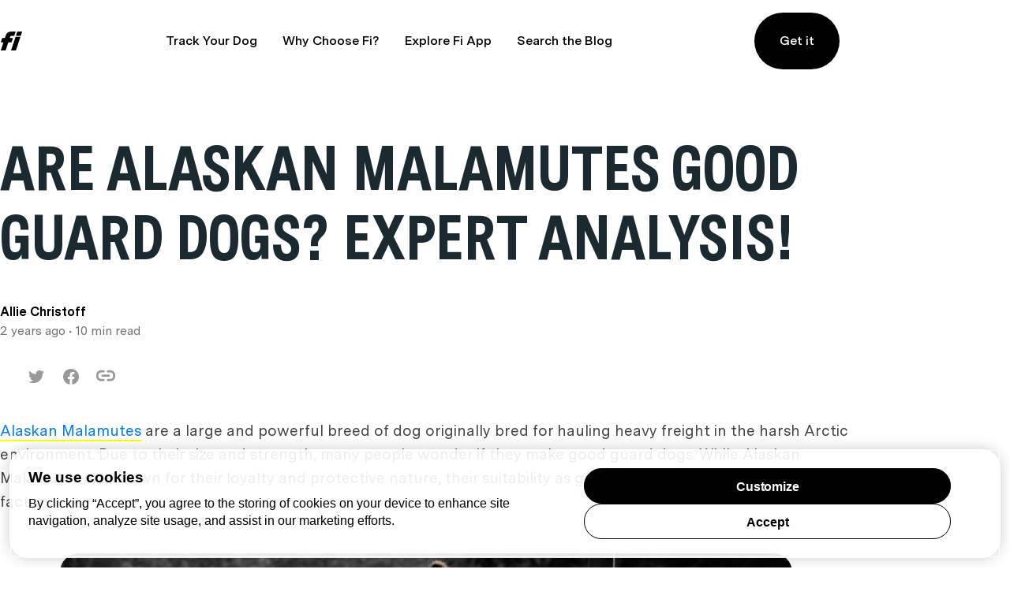

--- FILE ---
content_type: text/html; charset=utf-8
request_url: https://blog.tryfi.com/are-alaskan-malamutes-good-guard-dogs/
body_size: 19828
content:
<!DOCTYPE html>
<html lang="en">
	<head>
		<meta charset="utf-8">
		<meta http-equiv="X-UA-Compatible" content="IE=edge">
		<title>Are Alaskan Malamutes Good Guard Dogs? Ultimate Protectors!</title>
		<meta name="HandheldFriendly" content="True">
		<meta name="viewport" content="width=device-width, initial-scale=1">
				<link rel="stylesheet" type="text/css" href="https://blog.tryfi.com/assets/css/screen.css?v=682565e5b2">
		<meta name="description" content="Safeguard your home with Alaskan Malamutes! 🚨🐕 Unveil their protective instincts and why they&#x27;re the perfect choice for a vigilant guardian.">
    <link rel="icon" href="https://blog.tryfi.com/content/images/size/w256h256/2020/05/android-chrome-512x512.png" type="image/png">
    <link rel="canonical" href="https://blog.tryfi.com/are-alaskan-malamutes-good-guard-dogs/">
    <meta name="referrer" content="no-referrer-when-downgrade">
    
    <meta property="og:site_name" content="Off Leash Blog">
    <meta property="og:type" content="article">
    <meta property="og:title" content="Are Alaskan Malamutes Good Guard Dogs? Ultimate Protectors!">
    <meta property="og:description" content="Alaskan Malamutes: Guardians of your home! 🏠🐾 Discover why their strength, intelligence, and loyalty make them exceptional guard dogs. Security with a touch of furry love!">
    <meta property="og:url" content="https://blog.tryfi.com/are-alaskan-malamutes-good-guard-dogs/">
    <meta property="og:image" content="https://images.unsplash.com/photo-1570452768618-9927340b87e4?crop&#x3D;entropy&amp;cs&#x3D;tinysrgb&amp;fit&#x3D;max&amp;fm&#x3D;jpg&amp;ixid&#x3D;M3wxMTc3M3wwfDF8c2VhcmNofDV8fEFsYXNrYW4lMjBNYWxhbXV0ZSUyMHxlbnwwfHx8fDE3MDUxNDY4MTd8MA&amp;ixlib&#x3D;rb-4.0.3&amp;q&#x3D;80&amp;w&#x3D;2000">
    <meta property="article:published_time" content="2024-01-15T09:19:10.000Z">
    <meta property="article:modified_time" content="2024-07-06T01:44:29.000Z">
    
    <meta property="article:publisher" content="https://www.facebook.com/dogcollarsbyfi/">
    <meta name="twitter:card" content="summary_large_image">
    <meta name="twitter:title" content="Are Alaskan Malamutes Good Guard Dogs? Ultimate Protectors!">
    <meta name="twitter:description" content="Alaskan Malamutes: Guardians of your home! 🏠🐾 Discover why their strength, intelligence, and loyalty make them exceptional guard dogs. Security with a touch of furry love!">
    <meta name="twitter:url" content="https://blog.tryfi.com/are-alaskan-malamutes-good-guard-dogs/">
    <meta name="twitter:image" content="https://images.unsplash.com/photo-1570452768618-9927340b87e4?crop&#x3D;entropy&amp;cs&#x3D;tinysrgb&amp;fit&#x3D;max&amp;fm&#x3D;jpg&amp;ixid&#x3D;M3wxMTc3M3wwfDF8c2VhcmNofDV8fEFsYXNrYW4lMjBNYWxhbXV0ZSUyMHxlbnwwfHx8fDE3MDUxNDY4MTd8MA&amp;ixlib&#x3D;rb-4.0.3&amp;q&#x3D;80&amp;w&#x3D;2000">
    <meta name="twitter:label1" content="Written by">
    <meta name="twitter:data1" content="Allie Christoff">
    <meta name="twitter:label2" content="Filed under">
    <meta name="twitter:data2" content="">
    <meta name="twitter:site" content="@fi_dogs">
    <meta property="og:image:width" content="1200">
    <meta property="og:image:height" content="800">
    
    <script type="application/ld+json">
{
    "@context": "https://schema.org",
    "@type": "Article",
    "publisher": {
        "@type": "Organization",
        "name": "Off Leash Blog",
        "url": "https://blog.tryfi.com/",
        "logo": {
            "@type": "ImageObject",
            "url": "https://blog.tryfi.com/content/images/2022/08/fi-logo.svg",
            "width": 29,
            "height": 24
        }
    },
    "author": {
        "@type": "Person",
        "name": "Allie Christoff",
        "image": {
            "@type": "ImageObject",
            "url": "https://blog.tryfi.com/content/images/2020/04/Fi_YellowLogo.png",
            "width": 436,
            "height": 440
        },
        "url": "https://blog.tryfi.com/author/fi-team/",
        "sameAs": []
    },
    "headline": "Are Alaskan Malamutes Good Guard Dogs? Ultimate Protectors!",
    "url": "https://blog.tryfi.com/are-alaskan-malamutes-good-guard-dogs/",
    "datePublished": "2024-01-15T09:19:10.000Z",
    "dateModified": "2024-07-06T01:44:29.000Z",
    "image": {
        "@type": "ImageObject",
        "url": "https://images.unsplash.com/photo-1570452768618-9927340b87e4?crop=entropy&cs=tinysrgb&fit=max&fm=jpg&ixid=M3wxMTc3M3wwfDF8c2VhcmNofDV8fEFsYXNrYW4lMjBNYWxhbXV0ZSUyMHxlbnwwfHx8fDE3MDUxNDY4MTd8MA&ixlib=rb-4.0.3&q=80&w=2000",
        "width": 1200,
        "height": 800
    },
    "description": "Alaskan Malamutes: Guardians of your home! 🏠🐾 Discover why their strength, intelligence, and loyalty make them exceptional guard dogs. Security with a touch of furry love! ",
    "mainEntityOfPage": "https://blog.tryfi.com/are-alaskan-malamutes-good-guard-dogs/"
}
    </script>

    <meta name="generator" content="Ghost 6.13">
    <link rel="alternate" type="application/rss+xml" title="Off Leash Blog" href="https://blog.tryfi.com/rss/">
    <script defer src="https://cdn.jsdelivr.net/ghost/portal@~2.56/umd/portal.min.js" data-i18n="true" data-ghost="https://blog.tryfi.com/" data-key="759cbf27c968f5e13fa3cfefd9" data-api="https://tryfi.ghost.io/ghost/api/content/" data-locale="en" crossorigin="anonymous"></script><style id="gh-members-styles">.gh-post-upgrade-cta-content,
.gh-post-upgrade-cta {
    display: flex;
    flex-direction: column;
    align-items: center;
    font-family: -apple-system, BlinkMacSystemFont, 'Segoe UI', Roboto, Oxygen, Ubuntu, Cantarell, 'Open Sans', 'Helvetica Neue', sans-serif;
    text-align: center;
    width: 100%;
    color: #ffffff;
    font-size: 16px;
}

.gh-post-upgrade-cta-content {
    border-radius: 8px;
    padding: 40px 4vw;
}

.gh-post-upgrade-cta h2 {
    color: #ffffff;
    font-size: 28px;
    letter-spacing: -0.2px;
    margin: 0;
    padding: 0;
}

.gh-post-upgrade-cta p {
    margin: 20px 0 0;
    padding: 0;
}

.gh-post-upgrade-cta small {
    font-size: 16px;
    letter-spacing: -0.2px;
}

.gh-post-upgrade-cta a {
    color: #ffffff;
    cursor: pointer;
    font-weight: 500;
    box-shadow: none;
    text-decoration: underline;
}

.gh-post-upgrade-cta a:hover {
    color: #ffffff;
    opacity: 0.8;
    box-shadow: none;
    text-decoration: underline;
}

.gh-post-upgrade-cta a.gh-btn {
    display: block;
    background: #ffffff;
    text-decoration: none;
    margin: 28px 0 0;
    padding: 8px 18px;
    border-radius: 4px;
    font-size: 16px;
    font-weight: 600;
}

.gh-post-upgrade-cta a.gh-btn:hover {
    opacity: 0.92;
}</style>
    <script defer src="https://cdn.jsdelivr.net/ghost/sodo-search@~1.8/umd/sodo-search.min.js" data-key="759cbf27c968f5e13fa3cfefd9" data-styles="https://cdn.jsdelivr.net/ghost/sodo-search@~1.8/umd/main.css" data-sodo-search="https://tryfi.ghost.io/" data-locale="en" crossorigin="anonymous"></script>
    <script defer src="https://cdn.jsdelivr.net/ghost/announcement-bar@~1.1/umd/announcement-bar.min.js" data-announcement-bar="https://blog.tryfi.com/" data-api-url="https://blog.tryfi.com/members/api/announcement/" crossorigin="anonymous"></script>
    <link href="https://blog.tryfi.com/webmentions/receive/" rel="webmention">
    <script defer src="/public/cards.min.js?v=682565e5b2"></script>
    <link rel="stylesheet" type="text/css" href="/public/cards.min.css?v=682565e5b2">
    <script defer src="/public/member-attribution.min.js?v=682565e5b2"></script>
    <script defer src="/public/ghost-stats.min.js?v=682565e5b2" data-stringify-payload="false" data-datasource="analytics_events" data-storage="localStorage" data-host="https://blog.tryfi.com/.ghost/analytics/api/v1/page_hit"  tb_site_uuid="75ac2d02-3446-4d26-84f3-f169f44a4109" tb_post_uuid="eacfae19-f3d6-4223-a934-0b64bf11b3eb" tb_post_type="post" tb_member_uuid="undefined" tb_member_status="undefined"></script><style>:root {--ghost-accent-color: #15171A;}</style>
    <!-- OneTrust Cookies Consent Notice start for shop.tryfi.com -->
<script src="https://cdn.cookielaw.org/consent/01985d3c-08a4-7590-8b18-4d1f9440bde8/otSDKStub.js"  type="text/javascript" charset="UTF-8" data-domain-script="01985d3c-08a4-7590-8b18-4d1f9440bde8" ></script>
<script type="text/javascript">
function isOptOutConsentRegion() {
  return (document.cookie || '').indexOf('viewer_country=US') !== -1;
}
function OptanonWrapper() {
  if (OneTrust.IsAlertBoxClosed() || !isOptOutConsentRegion()) {
    return;
  }
  
  const automaticOptIn = setTimeout(() => {
    const banner = document.querySelector('#onetrust-banner-sdk');
    if (banner && banner.matches(':hover')) {
      return;
    }
    
    const yourPrivacyChoicesButton = document.querySelector('#ot-sdk-button');
    if (yourPrivacyChoicesButton && yourPrivacyChoicesButton.matches(':hover')) {
      return;
    }

    OneTrust.AllowAll();
  }, 10000);
  
  const observer = new MutationObserver((_, o) => {
    var panel = document.querySelector('#onetrust-pc-sdk');
    if (panel && !panel.classList.contains('ot-hide')) {
      o.disconnect();
      clearTimeout(automaticOptIn);
    }
  });
  observer.observe(document.body, { childList: true, attributes: true, attributeFilter: ['class'], subtree: true });
  
  OneTrust.OnConsentChanged(function() {
    clearTimeout(automaticOptIn);
  });
}
</script>
<!-- OneTrust Cookies Consent Notice end for shop.tryfi.com -->

<style>
  #ot-sdk-btn.ot-sdk-show-settings {
    color: #007bff !important;
    font-weight: 500 !important;
  }
</style>

<!-- Google Tag Manager -->
<script>(function(w,d,s,l,i){w[l]=w[l]||[];w[l].push({'gtm.start':
  new Date().getTime(),event:'gtm.js'});var f=d.getElementsByTagName(s)[0],
  j=d.createElement(s),dl=l!='dataLayer'?'&l='+l:'';j.async=true;j.src=
  'https://www.googletagmanager.com/gtm.js?id='+i+dl;f.parentNode.insertBefore(j,f);
  })(window,document,'script','dataLayer','GTM-WWHFVGKC');</script>
  <!-- End Google Tag Manager -->
  <meta name="google-site-verification" content="0ghBOsZbK6tMN-4LMxH--QQddzWeOVmGy65HknrgMmM" />
  <link rel="stylesheet" href="https://cdn.jsdelivr.net/npm/bootstrap@4.6.2/dist/css/bootstrap.min.css">
    <script src="https://cdn.jsdelivr.net/npm/jquery@3.6.4/dist/jquery.slim.min.js"></script>
    <script src="https://cdn.jsdelivr.net/npm/popper.js@1.16.1/dist/umd/popper.min.js"></script>
    <script src="https://cdn.jsdelivr.net/npm/bootstrap@4.6.2/dist/js/bootstrap.bundle.min.js"></script>
  <!-- Hotjar Tracking Code for Blog -->
  <script>
      (function(h,o,t,j,a,r){
          h.hj=h.hj||function(){(h.hj.q=h.hj.q||[]).push(arguments)};
          h._hjSettings={hjid:3688720,hjsv:6};
          a=o.getElementsByTagName('head')[0];
          r=o.createElement('script');r.async=1;
          r.src=t+h._hjSettings.hjid+j+h._hjSettings.hjsv;
          a.appendChild(r);
      })(window,document,'https://static.hotjar.com/c/hotjar-','.js?sv=');
  </script>
  <script type="text/javascript" src="https://s.skimresources.com/js/264454X1749448.skimlinks.js"></script>
  <script type='text/javascript' id='pagemapIdscript' defer src='https://bot.linkbot.com/bot.js#20061-4028b?property-id=20061-4028b'></script>
  <!-- Google tag (gtag.js) -->
  <script async src="https://www.googletagmanager.com/gtag/js?id=G-TNFT1RJGT7"></script>
  <script>
    window.dataLayer = window.dataLayer || [];
    function gtag(){dataLayer.push(arguments);}
    gtag('js', new Date());
  
    gtag('config', 'G-TNFT1RJGT7');
  </script>
  <meta name="ahrefs-site-verification" content="4fb32f63ac004deb8f6a4a10b851a9249c8ba3f51161f1bdfb5fe4032cb671a9">
    <style>
       .carousel-inner h2 {
      opacity: 1;
      text-align: center;
      padding-top: 60px;
      font-size: 35px;
      font-weight: bold;
      position: absolute;
      top: 0;
      left: 0;
      right: 0;
      z-index: 99;
  }
      div#demo.carousel {
      max-width: 882PX;
      width: 100%;
      margin: 0 auto;
      float: none;
      margin: -1100px auto 0;
  }
 
    /* Make the image fully responsive */
    .carousel-inner img {
      width: 100%;
      height: 100%;
    }
    div#demo .carousel-control-next, div#demo .carousel-control-prev {
      border: 0 !important;
  }
  a.carousel-control-prev svg.Slideshow_arrow__PS12e {
      transform: rotate(180deg);
  }
  
  .Homepage_yellow__GAZfy, .Homepage_yellow_scribble__UTLcc {
      background-color: #fada00;
  }
  .Homepage_gray__OMm83, .Homepage_gray_scribble__3g0XJ {
      background-color: #737373;
  }
      .Homepage_blue__JIh0R, .Homepage_blue_scribble__7hh9_ {
      background-color: #4294f7;
  }
  .Homepage_pink__AheoP, .Homepage_pink_scribble__NKS5b {
      background-color: #dc3793;
  }
  .carousel-indicators li {
      padding: 9px;
      margin: 6px;
      position: relative;
      transition: all .2s ease-in-out;
      list-style-type: none;
      color: #21252A;
      text-align: center;
      text-decoration: none;
      vertical-align: middle;
      cursor: pointer;
      background-color: transparent;
      border:2px solid #f9f9f9;
      border-radius: 9999px;
      border-radius: 50px;
      /* width: 52px; */
      height: 30px;
      opacity: 1;
  }
  .carousel-indicators li.active {
      color: #000;
      border-color: #000;
  }
  .carousel-indicators li div {
      position: relative;
      max-width: 100%;
      border-radius: 50px;
      width: 30px;
      height: 30px;cursor: inherit !important;
      transform: inherit !important;
      pointer-events: inherit !important;
      z-index: inherit !important;
  }
  .carousel-indicators li div img {
      max-width: 100%;
      position: absolute;
      right: 0;transform: inherit;
      left: 0;cursor: inherit;    pointer-events: inherit;
      bottom: 0;transition: inherit !important;
      top: 0;
    cursor: inherit !important;
      transform: inherit !important;
      pointer-events: inherit !important;
      z-index: inherit !important;
  }
  body .carousel-indicators li div .lightense-wrap {
  cursor: inherit !important;
      transform: inherit !important;
      pointer-events: inherit !important;
      z-index: inherit !important;
  }
  .ad_br1 {
      position: fixed;
      right: 0;
      bottom: 0;
      top: 0;
      z-index: 9999;    
      overflow-y: scroll;
      display: flex;
      flex-direction: column;
      max-width: 200px;
      align-items: flex-end;
      justify-content: center;
  }
        .ad_br1 a:first-child {
      margin: 0 0 0;
      display: flex;
      max-height: 100%;
  }
        .ad_br1 .ads_left {
  flex: 1;
      display: flex;
      margin: 0 0 0;
  }
  .ad_br1 img {
      width: 100%;
      max-height: 100%;
  }
        
          @media(max-width:1500px){
        
              .ad_br1 img {
                  max-width: 90px;}
  .pagination-section {
      margin: 0 auto 20vh;
      text-align: center;
  }
            .global-wrap {
      padding-right: 200px;
  }      
     .ad_br1 img {
                  max-width: 200px;}    
              
              header.header-section{padding-right: 200px;}
              
        }
  
        
        @media(max-width:1200px){
       div#demo.carousel {
      margin: -1000px auto 0;
      padding-right: 0;
  }
            div#demo.carousel h2 {
      font-size: 20px;
  }
        .ad_br1 .ads_left, .ad_br1 .ads_right {
      background: transparent;
      top: 0;
  }
            .ad_br1 a:first-child {
      margin: 0 0 0;
  
      display: flex;
  }
         .pagination-section {
      margin: 0 auto 10vh;
      text-align: center;
  }    
    .global-wrap {
      padding-right: 0;
  }      
     .ad_br1 img {
                  max-width: 110px;}     
            
            .appstores {
      padding-right: 0;
  }
       .post-related-section.special-section {
      padding-right: 10px;
      padding-left: 10px;
  }     
            .ad_br1 {
      display: none;
  }
      .global-wrap,header.header-section,.appstores {
      padding-right: 0;
  }
            
            
        }
        
  @media(max-width:768px){
    
  
  .carousel-inner h2 {
      opacity: 1;
      text-align: center;
      padding-top: 0;
      font-size: 25px;
      font-weight: bold;
      position: absolute;
      top: 0;
      left: 0;
      right: 0;
      z-index: 99;
  }
      .carousel-indicators li div{    width: 16px;
      height: 16px;    margin: 0 auto !important;}
    .carousel-indicators li {
      padding: 5px;
      margin: 5px;
      position: relative;
      transition: all .2s ease-in-out;
      list-style-type: none;
      color: #21252A;
      text-align: center;
      text-decoration: none;
      vertical-align: middle;
      cursor: pointer;
      background-color: transparent;
      border: 2px solid #f9f9f9;
      border-radius: 9999px;
      border-radius: 50px;
      height: 16px;
      opacity: 1;
  }
  .ad_br1 {
      display: none;
  }
      .global-wrap,header.header-section,.appstores {
      padding-right: 0;
  }
  
  }
        
        @media(max-width:600px){
            .pagination-section {
      margin: 0 auto 10vh;
      text-align: center;
  }
        
            .ad_br1{   padding-top: 70px;}
            
        }
    </style>
	</head>
	<body class="post-template tag-hash-import-2024-12-20-16-31 global-chelsiefraser global-hash-contentfly global-hash-drjeff global-hash-import-2024-12-20-16-31 global-hash-victoriaarnold">
		<header class="header-section">
	<div class="wide-content">
		<div class="header-wrap">
			<div class="header-logo">
				<a href="https://tryfi.com" class="is-logo"><img src="https://blog.tryfi.com/content/images/2022/08/fi-logo.svg" alt="Off Leash Blog" width="29" height="24"></a>
			</div>
			<div class="header-nav">
				<input id="toggle" class="header-checkbox" type="checkbox" />
				<label class="header-toggle" for="toggle">
					<svg width="16" height="12" viewBox="0 0 16 12" fill="none" xmlns="http://www.w3.org/2000/svg">
						<path fill-rule="evenodd" clip-rule="evenodd" d="M0 2V0H16V2H0ZM0 7H16V5H0V7ZM0 12H16V10H0V12Z"
							fill="black" />
					</svg>
				</label>
				<nav>
					<section class="desktop-nav">
						<div></div>
						<ul>
<li><a href="https://tryfi.com" >Track Your Dog</a></li>
<li><a href="https://tryfi.com/learn" >Why Choose Fi?</a></li>
<li><a href="https://tryfi.com/theapp" >Explore Fi App</a></li>
<li><a href="#/search" >Search the Blog</a></li>
</ul>
						<div id="header-get-it">
							<a href="https://shop.tryfi.com/">Get it</a>
						</div>
					</section>
					<ul>
						<li id="search-open" class="header-search"><span>Search</span><svg role="img" viewBox="0 0 24 24" xmlns="http://www.w3.org/2000/svg"><path d="M19.063 16.384l4.325 4.323c.391.392.63.924.611 1.475-.032.926-.646 1.649-1.68 1.736-.551.046-1.086-.22-1.476-.61l-4.325-4.325c-1.706 1.131-4.034 1.895-6.08 1.893C4.673 20.875 0 16.202 0 10.438 0 4.673 4.673 0 10.438 0c5.764 0 10.437 4.673 10.437 10.438 0 2.127-.718 4.294-1.812 5.945v.001zm-8.625 1.032c3.839 0 6.997-3.161 6.997-7 0-3.84-3.16-7-6.999-7-3.84 0-7.001 3.16-7.001 7 0 3.839 3.161 6.998 7.001 6.998l.002.002z"/></svg></li>
					</ul>
				</nav>
			</div>
		</div>
	</div>
</header>
		<div class="global-wrap">
			<div class="global-content">
				<main class="global-main">
					<progress class="post-progress"></progress>
	<article class="post-section">
		<div class="post-header is-image">
			<div class="post-title-wrap narrow-content  is-image">
				<div class="post-title-content">
					<h1 class="post-title global-title">Are Alaskan Malamutes Good Guard Dogs? Expert Analysis!</h1>
					<div class="global-meta">
						<div class="post-author">
							Allie Christoff
						</div>
						<div class="post-timing"><time datetime=" 2024-01-15"> 2 years ago</time>
							&#8226; 10 min read</div>
					</div>
				</div>
				<div class="post-tags global-tags">
					<div class="post-share-section">
	<div class="post-share-wrap">
		<a href="https://twitter.com/intent/tweet?text=Are%20Alaskan%20Malamutes%20Good%20Guard%20Dogs%3F%20Expert%20Analysis!&amp;url=https://blog.tryfi.com/are-alaskan-malamutes-good-guard-dogs/%3Futm_source%3Doffleash%26utm_medium%3Dblog"
		onclick="window.open(this.href, 'twitter-share', 'width=550,height=235');return false;" aria-label="Twitter share icon"><svg role="img" viewBox="0 0 24 24" xmlns="http://www.w3.org/2000/svg"><path d="M23.954 4.569c-.885.389-1.83.654-2.825.775 1.014-.611 1.794-1.574 2.163-2.723-.951.555-2.005.959-3.127 1.184-.896-.959-2.173-1.559-3.591-1.559-2.717 0-4.92 2.203-4.92 4.917 0 .39.045.765.127 1.124C7.691 8.094 4.066 6.13 1.64 3.161c-.427.722-.666 1.561-.666 2.475 0 1.71.87 3.213 2.188 4.096-.807-.026-1.566-.248-2.228-.616v.061c0 2.385 1.693 4.374 3.946 4.827-.413.111-.849.171-1.296.171-.314 0-.615-.03-.916-.086.631 1.953 2.445 3.377 4.604 3.417-1.68 1.319-3.809 2.105-6.102 2.105-.39 0-.779-.023-1.17-.067 2.189 1.394 4.768 2.209 7.557 2.209 9.054 0 13.999-7.496 13.999-13.986 0-.209 0-.42-.015-.63.961-.689 1.8-1.56 2.46-2.548l-.047-.02z"/></svg></a>
		<a href="https://www.facebook.com/sharer/sharer.php?u=https://blog.tryfi.com/are-alaskan-malamutes-good-guard-dogs/%3Futm_source%3Doffleash%26utm_medium%3Dblog"
		onclick="window.open(this.href, 'facebook-share','width=580,height=296');return false;" aria-label="Facebook share icon"><svg role="img" viewBox="0 0 24 24" xmlns="http://www.w3.org/2000/svg"><path d="M23.9981 11.9991C23.9981 5.37216 18.626 0 11.9991 0C5.37216 0 0 5.37216 0 11.9991C0 17.9882 4.38789 22.9522 10.1242 23.8524V15.4676H7.07758V11.9991H10.1242V9.35553C10.1242 6.34826 11.9156 4.68714 14.6564 4.68714C15.9692 4.68714 17.3424 4.92149 17.3424 4.92149V7.87439H15.8294C14.3388 7.87439 13.8739 8.79933 13.8739 9.74824V11.9991H17.2018L16.6698 15.4676H13.8739V23.8524C19.6103 22.9522 23.9981 17.9882 23.9981 11.9991Z"/></svg></a>
		<a class="post-share-link copy" data-clipboard-target="#copy-link" aria-label="Copy link icon"><svg role="img" viewBox="0 0 33 24" xmlns="http://www.w3.org/2000/svg">
                    <path d="M12.8333333,19.71875 L8.25,19.71875 C3.7015,19.71875 0,15.88265 0,11.16875 L0,9.26875 C0,4.55485 3.7015,0.71875 8.25,0.71875 L12.8333333,0.71875 C13.8471667,0.71875 14.6666667,1.56805 14.6666667,2.61875 C14.6666667,3.66945 13.8471667,4.51875 12.8333333,4.51875 L8.25,4.51875 C5.72183333,4.51875 3.66666667,6.64865 3.66666667,9.26875 L3.66666667,11.16875 C3.66666667,13.78885 5.72183333,15.91875 8.25,15.91875 L12.8333333,15.91875 C13.8471667,15.91875 14.6666667,16.76805 14.6666667,17.81875 C14.6666667,18.86945 13.8471667,19.71875 12.8333333,19.71875 M24.75,19.71875 L20.1666667,19.71875 C19.1528333,19.71875 18.3333333,18.86945 18.3333333,17.81875 C18.3333333,16.76805 19.1528333,15.91875 20.1666667,15.91875 L24.75,15.91875 C27.2781667,15.91875 29.3333333,13.78885 29.3333333,11.16875 L29.3333333,9.26875 C29.3333333,6.64865 27.2781667,4.51875 24.75,4.51875 L20.1666667,4.51875 C19.1528333,4.51875 18.3333333,3.66945 18.3333333,2.61875 C18.3333333,1.56805 19.1528333,0.71875 20.1666667,0.71875 L24.75,0.71875 C29.2985,0.71875 33,4.55485 33,9.26875 L33,11.16875 C33,15.88265 29.2985,19.71875 24.75,19.71875 M22,12.11875 L11,12.11875 C9.99166667,12.11875 9.16666667,11.26375 9.16666667,10.21875 C9.16666667,9.17375 9.99166667,8.31875 11,8.31875 L22,8.31875 C23.0083333,8.31875 23.8333333,9.17375 23.8333333,10.21875 C23.8333333,11.26375 23.0083333,12.11875 22,12.11875" id="Shape"></path>
</svg></a>
		<small class="share-link-info">The link has been copied!</small>
	</div>
			<input value="https://blog.tryfi.com/are-alaskan-malamutes-good-guard-dogs/%3Futm_source%3Doffleash%26utm_medium%3Dblog" id="copy-link" aria-label="Copy link input">

</div>

				</div>
			</div>
		</div>
		<div class="post-content">

			<p><a href="https://blog.tryfi.com/alaskan-malamute/" rel="noreferrer">Alaskan Malamutes</a>&nbsp;are a large and powerful breed of dog originally bred for hauling heavy freight in the harsh Arctic environment. Due to their size and strength, many people wonder if they make good guard dogs. While Alaskan Malamutes are known for their loyalty and protective nature, their suitability as guard dogs depends on a variety of factors.</p><figure class="kg-card kg-image-card"><img src="https://images.unsplash.com/photo-1624193527943-26a0b13835c2?crop=entropy&amp;cs=tinysrgb&amp;fit=max&amp;fm=jpg&amp;ixid=M3wxMTc3M3wwfDF8c2VhcmNofDEwfHxBbGFza2FuJTIwTWFsYW11dGV8ZW58MHx8fHwxNzA1MTQyODIyfDA&amp;ixlib=rb-4.0.3&amp;q=80&amp;w=2000" class="kg-image" alt="Are Alaskan Malamutes Good Guard Dogs" loading="lazy" width="2000" height="1333" srcset="https://images.unsplash.com/photo-1624193527943-26a0b13835c2?crop=entropy&amp;cs=tinysrgb&amp;fit=max&amp;fm=jpg&amp;ixid=M3wxMTc3M3wwfDF8c2VhcmNofDEwfHxBbGFza2FuJTIwTWFsYW11dGV8ZW58MHx8fHwxNzA1MTQyODIyfDA&amp;ixlib=rb-4.0.3&amp;q=80&amp;w=600 600w, https://images.unsplash.com/photo-1624193527943-26a0b13835c2?crop=entropy&amp;cs=tinysrgb&amp;fit=max&amp;fm=jpg&amp;ixid=M3wxMTc3M3wwfDF8c2VhcmNofDEwfHxBbGFza2FuJTIwTWFsYW11dGV8ZW58MHx8fHwxNzA1MTQyODIyfDA&amp;ixlib=rb-4.0.3&amp;q=80&amp;w=1000 1000w, https://images.unsplash.com/photo-1624193527943-26a0b13835c2?crop=entropy&amp;cs=tinysrgb&amp;fit=max&amp;fm=jpg&amp;ixid=M3wxMTc3M3wwfDF8c2VhcmNofDEwfHxBbGFza2FuJTIwTWFsYW11dGV8ZW58MHx8fHwxNzA1MTQyODIyfDA&amp;ixlib=rb-4.0.3&amp;q=80&amp;w=1600 1600w, https://images.unsplash.com/photo-1624193527943-26a0b13835c2?crop=entropy&amp;cs=tinysrgb&amp;fit=max&amp;fm=jpg&amp;ixid=M3wxMTc3M3wwfDF8c2VhcmNofDEwfHxBbGFza2FuJTIwTWFsYW11dGV8ZW58MHx8fHwxNzA1MTQyODIyfDA&amp;ixlib=rb-4.0.3&amp;q=80&amp;w=2000 2000w" sizes="(min-width: 720px) 720px"></figure><p>One important consideration is the temperament of the individual dog. While Alaskan Malamutes are generally friendly and affectionate with their owners, they can be aloof or even aggressive towards strangers. However, this can be mitigated through proper socialization and training from an early age. Additionally, Alaskan Malamutes are not typically aggressive towards humans unless they perceive a threat, so they may not be the best choice for a guard dog if the goal is to deter intruders.</p><h2 id="alaskan-malamute-temperament">Alaskan Malamute Temperament</h2><h3 id="natural-protective-instincts">Natural Protective Instincts</h3><p>Alaskan&nbsp;<a href="https://blog.tryfi.com/giant-malamute/" rel="noreferrer">Malamutes</a>&nbsp;are known for their natural protective instincts. They are loyal and will do whatever it takes to protect their owners and their home. However, it is important to note that they are not aggressive dogs by nature. They will only become aggressive if they feel that their family is in danger.</p><h3 id="territorial-behavior">Territorial Behavior</h3><p>Malamutes are known to be&nbsp;<a href="https://blog.tryfi.com/overprotective-dog-behavior-guide/" rel="noreferrer">territorial dogs</a>. They will mark their territory and defend it against any perceived threats. This behavior can be beneficial when it comes to protecting their family and home. However, it can also be a challenge when it comes to introducing new people or animals into their territory.</p><h3 id="response-to-strangers">Response to Strangers</h3><p>Malamutes can be wary of strangers, especially if they are not properly socialized. They may bark or growl at strangers who approach their home or their family. However, with proper training and socialization, they can learn to distinguish between friend and foe and respond appropriately.</p><p>In summary, Alaskan Malamutes have a natural protective instinct and can be&nbsp;<a href="https://blog.tryfi.com/newfoundland-dogs-protective/" rel="noreferrer">good guard dogs</a>. However, their behavior towards strangers and territorial tendencies require proper training and socialization to ensure they respond appropriately in different situations.</p><h2 id="training-for-guard-duty">Training for Guard Duty</h2><p>Guard duty is a serious responsibility that requires proper training and preparation. Alaskan Malamutes can&nbsp;<a href="https://blog.tryfi.com/are-huskies-good-guard-dogs/" rel="noreferrer">make good guard dogs</a>, but they need to be trained properly to fulfill this role. This section will cover the essential training techniques for guard duty.</p><h3 id="obedience-training-essentials">Obedience Training Essentials</h3><p>Obedience training is the foundation of any good guard dog's training. Alaskan Malamutes need to be taught basic commands such as ""sit,"" ""stay,"" ""come,"" and ""heel."" This training will help them to be more responsive to their owner's commands, which is essential for effective guarding.</p><h3 id="protection-training-techniques">Protection Training Techniques</h3><p>Protection training is the next step in preparing an Alaskan Malamute for guard duty. This training involves teaching the dog how to protect their owner and property from potential threats. Techniques such as bite work and attack training can be used to teach the dog how to respond to different situations.</p><p>It's important to note that protection training should only be done by experienced trainers who know how to train dogs properly. Improper training can lead to aggression and other behavior problems.</p><h3 id="socialization-and-behavior-shaping">Socialization and Behavior Shaping</h3><p>Socialization is another important aspect of training an Alaskan Malamute for guard duty. The dog needs to be exposed to different people, animals, and environments to help them develop good social skills. This training will help the dog to be more confident and less likely to react aggressively to new situations.</p><p>Behavior shaping is also important in preparing an Alaskan Malamute for guard duty. This training involves teaching the dog what behaviors are acceptable and which ones are not. Positive reinforcement techniques such as treats and praise can be used to encourage good behavior.</p><p>Overall, training an Alaskan Malamute for guard duty requires a lot of time and effort. It's important to work with an experienced trainer who can help you develop a training plan that is tailored to your dog's needs. With proper training, an Alaskan Malamute can make an excellent guard dog.</p><h2 id="physical-attributes-relevant-to-guarding">Physical Attributes Relevant to Guarding</h2><figure class="kg-card kg-image-card"><img src="https://images.unsplash.com/photo-1631371341367-8d404a359811?crop=entropy&amp;cs=tinysrgb&amp;fit=max&amp;fm=jpg&amp;ixid=M3wxMTc3M3wwfDF8c2VhcmNofDd8fEFsYXNrYW4lMjBNYWxhbXV0ZSUyMHxlbnwwfHx8fDE3MDUxNDY4MTd8MA&amp;ixlib=rb-4.0.3&amp;q=80&amp;w=2000" class="kg-image" alt="Are Alaskan Malamutes Good Guard Dogs" loading="lazy" width="2000" height="2667" srcset="https://images.unsplash.com/photo-1631371341367-8d404a359811?crop=entropy&amp;cs=tinysrgb&amp;fit=max&amp;fm=jpg&amp;ixid=M3wxMTc3M3wwfDF8c2VhcmNofDd8fEFsYXNrYW4lMjBNYWxhbXV0ZSUyMHxlbnwwfHx8fDE3MDUxNDY4MTd8MA&amp;ixlib=rb-4.0.3&amp;q=80&amp;w=600 600w, https://images.unsplash.com/photo-1631371341367-8d404a359811?crop=entropy&amp;cs=tinysrgb&amp;fit=max&amp;fm=jpg&amp;ixid=M3wxMTc3M3wwfDF8c2VhcmNofDd8fEFsYXNrYW4lMjBNYWxhbXV0ZSUyMHxlbnwwfHx8fDE3MDUxNDY4MTd8MA&amp;ixlib=rb-4.0.3&amp;q=80&amp;w=1000 1000w, https://images.unsplash.com/photo-1631371341367-8d404a359811?crop=entropy&amp;cs=tinysrgb&amp;fit=max&amp;fm=jpg&amp;ixid=M3wxMTc3M3wwfDF8c2VhcmNofDd8fEFsYXNrYW4lMjBNYWxhbXV0ZSUyMHxlbnwwfHx8fDE3MDUxNDY4MTd8MA&amp;ixlib=rb-4.0.3&amp;q=80&amp;w=1600 1600w, https://images.unsplash.com/photo-1631371341367-8d404a359811?crop=entropy&amp;cs=tinysrgb&amp;fit=max&amp;fm=jpg&amp;ixid=M3wxMTc3M3wwfDF8c2VhcmNofDd8fEFsYXNrYW4lMjBNYWxhbXV0ZSUyMHxlbnwwfHx8fDE3MDUxNDY4MTd8MA&amp;ixlib=rb-4.0.3&amp;q=80&amp;w=2000 2000w" sizes="(min-width: 720px) 720px"></figure><h3 id="size-and-strength">Size and Strength</h3><p>Alaskan Malamutes are large and powerful dogs, typically weighing between 75-100 pounds and standing 23-25 inches tall. Their size and strength alone can be intimidating to intruders. They have a broad, sturdy build with a thick coat of fur that can protect them from harsh weather conditions. This build also makes them capable of tackling potential threats head-on.</p><h3 id="bark-and-alertness">Bark and Alertness</h3><p>Alaskan Malamutes have a deep, booming bark that can be heard from a distance. This bark can serve as a warning to potential intruders and can also alert their owners to any potential danger. They are naturally alert and vigilant, always keeping a watchful eye on their surroundings. This combination of bark and alertness can make them an effective deterrent to intruders.</p><h3 id="endurance-and-agility">Endurance and Agility</h3><p>Alaskan Malamutes are bred for endurance and agility. They were originally used as sled dogs and are capable of pulling heavy loads for long distances. This endurance and agility can make them effective at chasing down intruders who attempt to flee. They are also capable of navigating rough terrain, making them well-suited for guarding large properties or rural areas.</p><p>Overall, while Alaskan Malamutes may not be the first breed that comes to mind when considering guard dogs, their physical attributes make them capable of serving in this role. Their size and strength, bark and alertness, and endurance and agility all contribute to their potential effectiveness as guard dogs.</p><h2 id="comparison-with-traditional-guard-breeds">Comparison with Traditional Guard Breeds</h2><h3 id="alaskan-malamute-vs-german-shepherd">Alaskan Malamute vs. German Shepherd</h3><p>German Shepherds are one of the most popular&nbsp;<a href="https://blog.tryfi.com/guard-dog-breeds/" rel="noreferrer">traditional guard dog breeds</a>. They are known for their loyalty, courage, and intelligence. They are also highly trainable and have a strong work ethic. They are often used as police dogs, search and rescue dogs, and military dogs.</p><p>Compared to German Shepherds, Alaskan Malamutes are less commonly used as traditional guard dogs. They are known for their strength, endurance, and independence. They are also highly intelligent and have a strong pack mentality. However, they may not be as easily trainable as German Shepherds and may require more patience and consistency.</p><h3 id="alaskan-malamute-vs-rottweiler">Alaskan Malamute vs. Rottweiler</h3><p><a href="https://blog.tryfi.com/german-rottweiler/" rel="noreferrer">Rottweilers</a>&nbsp;are another popular traditional guard dog breed. They are known for their strength, loyalty, and protective nature. They are often used as police dogs, guard dogs, and family pets.</p><p>Compared to Rottweilers, Alaskan Malamutes may not be as effective as traditional guard dogs. While they are strong and intelligent, they are not typically bred for guarding or protection. They may also be less aggressive and more independent than Rottweilers, which may make them less suitable for certain guard dog roles.</p><p>In conclusion, while Alaskan Malamutes can make great family pets and working dogs, they may not be the best choice for traditional guard dog roles. German Shepherds and Rottweilers are more commonly used and may be better suited for these types of jobs. However, every dog is unique and may excel in different roles depending on their individual temperament and training.</p><h2 id="health-and-care-considerations">Health and Care Considerations</h2><h3 id="exercise-requirements">Exercise Requirements</h3><p>Alaskan Malamutes are energetic dogs that require plenty of exercise to stay healthy and happy. They need at least&nbsp;<a href="https://blog.tryfi.com/how-much-exercise-does-a-dog-need/" rel="noreferrer">45 minutes of daily exercise</a>, which can include walks, runs, hikes, or playtime in a fenced yard. Without enough exercise, they can become bored and destructive.</p><h3 id="grooming-and-maintenance">Grooming and Maintenance</h3><p>Alaskan Malamutes have a&nbsp;thick, double coat&nbsp;that needs regular grooming to stay healthy and clean. They shed heavily twice a year and require daily brushing during these periods. They also need their nails trimmed regularly, their teeth brushed at least twice a week, and their ears cleaned to prevent infections.</p><h3 id="common-health-issues">Common Health Issues</h3><p>Alaskan Malamutes are generally healthy dogs, but they can be prone to certain health issues. Some of the most common health problems in this breed include hip dysplasia, eye problems, and hypothyroidism. It's important to have your Alaskan Malamute regularly checked by a veterinarian to catch any health issues early on.</p><p>Overall, Alaskan Malamutes are great dogs, but they&nbsp;<a href="https://blog.tryfi.com/how-to-keep-your-dog-healthy-happy/" rel="noreferrer">require a lot of care and attention</a>&nbsp;to stay healthy and happy. With proper exercise, grooming, and regular vet check-ups, they can make wonderful companions and even guard dogs.</p><h2 id="choosing-the-right-dog-for-security">Choosing the Right Dog for Security</h2><h3 id="assessing-your-security-needs">Assessing Your Security Needs</h3><p>When it comes to choosing a dog for security, it's important to assess your specific needs. Do you need a dog to protect your property from intruders, or are you looking for a dog to accompany you on walks and provide personal protection? It's important to consider the size of your property, your lifestyle, and the potential risks in your area.</p><h3 id="understanding-malamute-behavior">Understanding Malamute Behavior</h3><p>Alaskan Malamutes are known for their loyalty and protective nature, making them a popular choice for security. However, it's important to understand their behavior before choosing one as your guard dog. Malamutes are independent and can be stubborn, which can make them difficult to train. They also have a strong prey drive and may not be suitable for homes with small pets.</p><h3 id="considering-a-professional-guard-dog">Considering a Professional Guard Dog</h3><p>While Alaskan Malamutes can make&nbsp;<a href="https://blog.tryfi.com/guardian-dog-breeds/" rel="noreferrer">great guard dogs</a>, it's important to note that they may not be suitable for all situations. For those who require a higher level of security, it may be worth considering a professional guard dog. These dogs are specially trained to protect their owners and property and are often used by law enforcement and security agencies.</p><p>Overall, when choosing a dog for security, it's important to carefully consider your needs and the specific traits of the breed you are interested in. With the right training and socialization, an Alaskan Malamute can make a&nbsp;loyal and effective guard dog.</p><h2 id="frequently-asked-questions">Frequently Asked Questions</h2><ul><li><strong><em>Q1: How does the Alaskan Malamute's temperament compare to traditional guard dog breeds?</em></strong><ul><li>The Alaskan Malamute is generally known for being friendly, loyal, and affectionate. While they can be protective of their family and territory, they do not have the same level of aggression or intensity as traditional guard dog breeds like German Shepherds or Dobermans. Malamutes are more likely to use their size and strength to intimidate intruders rather than attack them.</li></ul></li><li><strong><em>Q2: Can Alaskan Malamutes be trained effectively for protective roles?</em></strong><ul><li>Yes, Alaskan Malamutes can be trained to be effective guard dogs, but it requires proper training and socialization from an early age. Malamutes are intelligent and eager to please, but they can also be independent and stubborn. It's important to work with a professional trainer who has experience with the breed to ensure that the dog is trained in a way that is both effective and safe.</li></ul></li></ul><figure class="kg-card kg-image-card"><img src="https://images.unsplash.com/photo-1584461808942-168c6c703b64?crop=entropy&amp;cs=tinysrgb&amp;fit=max&amp;fm=jpg&amp;ixid=M3wxMTc3M3wwfDF8c2VhcmNofDEzfHxBbGFza2FuJTIwTWFsYW11dGUlMjB8ZW58MHx8fHwxNzA1MTQ2ODE3fDA&amp;ixlib=rb-4.0.3&amp;q=80&amp;w=2000" class="kg-image" alt="black and white Alaskan Malamute" loading="lazy" width="2000" height="3000" srcset="https://images.unsplash.com/photo-1584461808942-168c6c703b64?crop=entropy&amp;cs=tinysrgb&amp;fit=max&amp;fm=jpg&amp;ixid=M3wxMTc3M3wwfDF8c2VhcmNofDEzfHxBbGFza2FuJTIwTWFsYW11dGUlMjB8ZW58MHx8fHwxNzA1MTQ2ODE3fDA&amp;ixlib=rb-4.0.3&amp;q=80&amp;w=600 600w, https://images.unsplash.com/photo-1584461808942-168c6c703b64?crop=entropy&amp;cs=tinysrgb&amp;fit=max&amp;fm=jpg&amp;ixid=M3wxMTc3M3wwfDF8c2VhcmNofDEzfHxBbGFza2FuJTIwTWFsYW11dGUlMjB8ZW58MHx8fHwxNzA1MTQ2ODE3fDA&amp;ixlib=rb-4.0.3&amp;q=80&amp;w=1000 1000w, https://images.unsplash.com/photo-1584461808942-168c6c703b64?crop=entropy&amp;cs=tinysrgb&amp;fit=max&amp;fm=jpg&amp;ixid=M3wxMTc3M3wwfDF8c2VhcmNofDEzfHxBbGFza2FuJTIwTWFsYW11dGUlMjB8ZW58MHx8fHwxNzA1MTQ2ODE3fDA&amp;ixlib=rb-4.0.3&amp;q=80&amp;w=1600 1600w, https://images.unsplash.com/photo-1584461808942-168c6c703b64?crop=entropy&amp;cs=tinysrgb&amp;fit=max&amp;fm=jpg&amp;ixid=M3wxMTc3M3wwfDF8c2VhcmNofDEzfHxBbGFza2FuJTIwTWFsYW11dGUlMjB8ZW58MHx8fHwxNzA1MTQ2ODE3fDA&amp;ixlib=rb-4.0.3&amp;q=80&amp;w=2000 2000w" sizes="(min-width: 720px) 720px"></figure><ul><li><strong>Q3: What are the differences in guarding instincts between Alaskan Malamutes and Huskies?</strong><ul><li>Alaskan Malamutes and Huskies are both&nbsp;<a href="https://blog.tryfi.com/malamute-vs-husky/" rel="noreferrer">sled dog breeds</a>&nbsp;that were originally bred for work rather than protection. While Malamutes can be trained for&nbsp;protective roles, they tend to be more naturally protective than Huskies. Malamutes have a strong pack instinct and are naturally inclined to protect their family and territory. Huskies, on the other hand, are generally friendly and outgoing and may not have the same level of protective instinct.</li></ul></li><li><strong>Q4: Is the Alaskan Malamute breed considered to be good with families as well as protective?</strong><ul><li>Yes, Alaskan Malamutes are known for being&nbsp;<a href="https://blog.tryfi.com/best-dog-breeds-for-families/" rel="noreferrer">good with families</a>. They are loyal and affectionate and often form strong bonds with their owners. While they can be protective of their family and territory, they are generally not aggressive towards people unless they feel threatened.</li></ul></li><li><strong>Q5: How does the protective nature of a German Shepherd differ from that of an Alaskan Malamute?</strong><ul><li>German Shepherds are known for their intense loyalty and protective instincts. They are often used as police dogs and are trained for protective roles. While Alaskan Malamutes can also be trained for protective roles, they tend to be less intense and aggressive than German Shepherds. Malamutes are more likely to use their size and strength to intimidate intruders rather than attack them.</li></ul></li><li><strong>Q6: What are the key factors to consider when training an Alaskan Malamute for guarding purposes?</strong><ul><li>When training an Alaskan Malamute for guarding purposes, it's important to focus on socialization, obedience, and consistency. The dog should be exposed to a variety of people and situations from an early age to help prevent aggression and fearfulness. The dog should also be trained to obey basic commands like ""sit,"" ""stay,"" and ""come"" to ensure that it can be controlled in a variety of situations. Consistency is also important to ensure that the dog understands what is expected of it and can respond appropriately in different situations. Working with a professional trainer who has experience with the breed can be helpful in ensuring that the dog is trained in a way that is both effective and safe.</li></ul></li></ul><h2 id="more-articles-about-alaskan-malamutes">More articles about Alaskan Malamutes:</h2><figure class="kg-card kg-bookmark-card"><a class="kg-bookmark-container" href="https://blog.tryfi.com/can-alaskan-malamute-live-in-hot-weather/"><div class="kg-bookmark-content"><div class="kg-bookmark-title">Can Alaskan Malamute Live in Hot Weather? A Complete Guide!</div><div class="kg-bookmark-description">Hot weather and Alaskan Malamutes: The facts! ☀️🐕 Discover how these Arctic warriors adapt and thrive even in warmer climates. Unravel the secrets to keeping them cool and comfortable.</div><div class="kg-bookmark-metadata"><img class="kg-bookmark-icon" src="https://blog.tryfi.com/content/images/size/w256h256/2020/05/android-chrome-512x512.png" alt=""><span class="kg-bookmark-author">Off Leash Blog</span><span class="kg-bookmark-publisher">Allie Christoff</span></div></div><div class="kg-bookmark-thumbnail"><img src="https://blog.tryfi.com/content/images/2024/01/Webp.net-resizeimage-2020-08-08T152154.233.jpg" alt="" onerror="this.style.display = 'none'"></div></a></figure><figure class="kg-card kg-bookmark-card"><a class="kg-bookmark-container" href="https://blog.tryfi.com/alaskan-malamute/"><div class="kg-bookmark-content"><div class="kg-bookmark-title">Alaskan Malamute: A Loyal and Majestic Arctic Breed</div><div class="kg-bookmark-description">Unleash the Arctic Spirit: Explore the world of Alaskan Malamutes, powerful sled dogs known for their strength and endurance in extreme conditions.</div><div class="kg-bookmark-metadata"><img class="kg-bookmark-icon" src="https://blog.tryfi.com/content/images/size/w256h256/2020/05/android-chrome-512x512.png" alt=""><span class="kg-bookmark-author">Off Leash Blog</span><span class="kg-bookmark-publisher">Allie Christoff</span></div></div><div class="kg-bookmark-thumbnail"><img src="https://images.unsplash.com/photo-1543333108-4f3e0f5a7d11?crop=entropy&amp;cs=tinysrgb&amp;fit=max&amp;fm=jpg&amp;ixid=M3wxMTc3M3wwfDF8c2VhcmNofDF8fEFsYXNrYW4lMjBNYWxhbXV0ZXxlbnwwfHx8fDE2OTIxNjMwMTR8MA&amp;ixlib=rb-4.0.3&amp;q=80&amp;w=2000" alt="" onerror="this.style.display = 'none'"></div></a></figure><figure class="kg-card kg-bookmark-card"><a class="kg-bookmark-container" href="https://blog.tryfi.com/giant-malamute/"><div class="kg-bookmark-content"><div class="kg-bookmark-title">Giant Malamute: The Majestic Companion Overview</div><div class="kg-bookmark-description">Experience the Majesty of a Giant Malamute: Massive Size, Gentle Nature, and Unparalleled Beauty! Explore the World of Giant Malamutes Now!</div><div class="kg-bookmark-metadata"><img class="kg-bookmark-icon" src="https://blog.tryfi.com/content/images/size/w256h256/2020/05/android-chrome-512x512.png" alt=""><span class="kg-bookmark-author">Off Leash Blog</span><span class="kg-bookmark-publisher">Allie Christoff</span></div></div><div class="kg-bookmark-thumbnail"><img src="https://images.unsplash.com/photo-1543333108-4f3e0f5a7d11?crop=entropy&amp;cs=tinysrgb&amp;fit=max&amp;fm=jpg&amp;ixid=M3wxMTc3M3wwfDF8c2VhcmNofDN8fE1hbGFtdXRlfGVufDB8fHx8MTY4OTQyODM1MXww&amp;ixlib=rb-4.0.3&amp;q=80&amp;w=2000" alt="" onerror="this.style.display = 'none'"></div></a></figure><figure class="kg-card kg-bookmark-card"><a class="kg-bookmark-container" href="https://blog.tryfi.com/do-alaskan-malamutes-howl/"><div class="kg-bookmark-content"><div class="kg-bookmark-title">Do Alaskan Malamutes Howl? Howling tales!</div><div class="kg-bookmark-description">Alaskan Malamutes: Masters of the howling symphony! 🎶🐾 Discover the reasons behind their expressive howls and the musical bond they create. Embrace the serenades and make your home resonate with the sound of joy.</div><div class="kg-bookmark-metadata"><img class="kg-bookmark-icon" src="https://blog.tryfi.com/content/images/size/w256h256/2020/05/android-chrome-512x512.png" alt=""><span class="kg-bookmark-author">Off Leash Blog</span><span class="kg-bookmark-publisher">Allie Christoff</span></div></div><div class="kg-bookmark-thumbnail"><img src="https://blog.tryfi.com/content/images/2024/01/ee41ebf51a9296642e156163ab268822.jpg" alt="" onerror="this.style.display = 'none'"></div></a></figure>
		</div>

		<section class="narrow-content post-bottom-share">
			<div class="post-share-section">
	<div class="post-share-wrap">
		<a href="https://twitter.com/intent/tweet?text=Are%20Alaskan%20Malamutes%20Good%20Guard%20Dogs%3F%20Expert%20Analysis!&amp;url=https://blog.tryfi.com/are-alaskan-malamutes-good-guard-dogs/%3Futm_source%3Doffleash%26utm_medium%3Dblog"
		onclick="window.open(this.href, 'twitter-share', 'width=550,height=235');return false;" aria-label="Twitter share icon"><svg role="img" viewBox="0 0 24 24" xmlns="http://www.w3.org/2000/svg"><path d="M23.954 4.569c-.885.389-1.83.654-2.825.775 1.014-.611 1.794-1.574 2.163-2.723-.951.555-2.005.959-3.127 1.184-.896-.959-2.173-1.559-3.591-1.559-2.717 0-4.92 2.203-4.92 4.917 0 .39.045.765.127 1.124C7.691 8.094 4.066 6.13 1.64 3.161c-.427.722-.666 1.561-.666 2.475 0 1.71.87 3.213 2.188 4.096-.807-.026-1.566-.248-2.228-.616v.061c0 2.385 1.693 4.374 3.946 4.827-.413.111-.849.171-1.296.171-.314 0-.615-.03-.916-.086.631 1.953 2.445 3.377 4.604 3.417-1.68 1.319-3.809 2.105-6.102 2.105-.39 0-.779-.023-1.17-.067 2.189 1.394 4.768 2.209 7.557 2.209 9.054 0 13.999-7.496 13.999-13.986 0-.209 0-.42-.015-.63.961-.689 1.8-1.56 2.46-2.548l-.047-.02z"/></svg></a>
		<a href="https://www.facebook.com/sharer/sharer.php?u=https://blog.tryfi.com/are-alaskan-malamutes-good-guard-dogs/%3Futm_source%3Doffleash%26utm_medium%3Dblog"
		onclick="window.open(this.href, 'facebook-share','width=580,height=296');return false;" aria-label="Facebook share icon"><svg role="img" viewBox="0 0 24 24" xmlns="http://www.w3.org/2000/svg"><path d="M23.9981 11.9991C23.9981 5.37216 18.626 0 11.9991 0C5.37216 0 0 5.37216 0 11.9991C0 17.9882 4.38789 22.9522 10.1242 23.8524V15.4676H7.07758V11.9991H10.1242V9.35553C10.1242 6.34826 11.9156 4.68714 14.6564 4.68714C15.9692 4.68714 17.3424 4.92149 17.3424 4.92149V7.87439H15.8294C14.3388 7.87439 13.8739 8.79933 13.8739 9.74824V11.9991H17.2018L16.6698 15.4676H13.8739V23.8524C19.6103 22.9522 23.9981 17.9882 23.9981 11.9991Z"/></svg></a>
		<a class="post-share-link copy" data-clipboard-target="#copy-link" aria-label="Copy link icon"><svg role="img" viewBox="0 0 33 24" xmlns="http://www.w3.org/2000/svg">
                    <path d="M12.8333333,19.71875 L8.25,19.71875 C3.7015,19.71875 0,15.88265 0,11.16875 L0,9.26875 C0,4.55485 3.7015,0.71875 8.25,0.71875 L12.8333333,0.71875 C13.8471667,0.71875 14.6666667,1.56805 14.6666667,2.61875 C14.6666667,3.66945 13.8471667,4.51875 12.8333333,4.51875 L8.25,4.51875 C5.72183333,4.51875 3.66666667,6.64865 3.66666667,9.26875 L3.66666667,11.16875 C3.66666667,13.78885 5.72183333,15.91875 8.25,15.91875 L12.8333333,15.91875 C13.8471667,15.91875 14.6666667,16.76805 14.6666667,17.81875 C14.6666667,18.86945 13.8471667,19.71875 12.8333333,19.71875 M24.75,19.71875 L20.1666667,19.71875 C19.1528333,19.71875 18.3333333,18.86945 18.3333333,17.81875 C18.3333333,16.76805 19.1528333,15.91875 20.1666667,15.91875 L24.75,15.91875 C27.2781667,15.91875 29.3333333,13.78885 29.3333333,11.16875 L29.3333333,9.26875 C29.3333333,6.64865 27.2781667,4.51875 24.75,4.51875 L20.1666667,4.51875 C19.1528333,4.51875 18.3333333,3.66945 18.3333333,2.61875 C18.3333333,1.56805 19.1528333,0.71875 20.1666667,0.71875 L24.75,0.71875 C29.2985,0.71875 33,4.55485 33,9.26875 L33,11.16875 C33,15.88265 29.2985,19.71875 24.75,19.71875 M22,12.11875 L11,12.11875 C9.99166667,12.11875 9.16666667,11.26375 9.16666667,10.21875 C9.16666667,9.17375 9.99166667,8.31875 11,8.31875 L22,8.31875 C23.0083333,8.31875 23.8333333,9.17375 23.8333333,10.21875 C23.8333333,11.26375 23.0083333,12.11875 22,12.11875" id="Shape"></path>
</svg></a>
		<small class="share-link-info">The link has been copied!</small>
	</div>
			<input value="https://blog.tryfi.com/are-alaskan-malamutes-good-guard-dogs/%3Futm_source%3Doffleash%26utm_medium%3Dblog" id="copy-link" aria-label="Copy link input">

</div>

		</section>
	</article>
		<div class="comments-section">
		<div class="comments-wrap">
			
		</div>
	</div>

				</main>
				<footer class="footer-section wide-content global-footer">
	<div class="footer-wrap">
		<div class="footer-nav">
			



<div class="footer-nav-column">
	<ul>
		<li><a href="https://jobs.lever.co/fi">Jobs</a></li>
		<li><a href="mailto:press@tryfi.com">Press</a></li>
		<li><a href="https://tryfi.com/privacypolicy">Privacy Policy</a></li>
		<li><a href="https://tryfi.com/cookiepolicy">Cookie Policy</a></li>
		<li><a href="https://tryfi.com/tos">Terms of Service</a></li>
		<li><a href="https://support.tryfi.com/hc/en-us">Support</a></li>
		<li><a href="https://nano.tryfi.com/">Nano</a></li>
		<li><a href="https://blog.tryfi.com/about/">About</a></li>
		<li id="blog-privacy-choices-footer">
			<button id="ot-sdk-btn" class="ot-sdk-show-settings">
				Your Privacy Choices
			</button>
		</li>
	</ul>
</div>

		</div>
		<div class="footer-copyright desktop">
			7 days a week &emsp; 10AM &mdash; 8PM EST<br />
			&copy; Barking Labs
		</div>
	</div>
	<div class="footer-wrap">
		<div class="appstores">
				<a href="https://apps.apple.com/us/app/fi-gps-dog-tracker/id1438036784" target="_blank"
					rel="noopener noreferrer">
					<img src="https://blog.tryfi.com/assets/images/apple-app-store.svg?v=682565e5b2" width="95" height="26" alt="Download on the Apple App Store" loading="lazy"/>
				</a>
				<a href="https://play.google.com/store/apps/details?id=com.barkinglabs.fi" target="_blank"
					rel="noopener noreferrer">
					<img src="https://blog.tryfi.com/assets/images/google-app-store.svg?v=682565e5b2" width="103" height="25" alt="Download on the Google Play Store" loading="lazy"/>
				</a>
		</div>
		<div id="icons" class="footer-icons">
			<a href="https://www.facebook.com/dogcollarsbyfi/" aria-label="link Facebook"><svg role="img" viewBox="0 0 24 24" xmlns="http://www.w3.org/2000/svg"><path d="M23.9981 11.9991C23.9981 5.37216 18.626 0 11.9991 0C5.37216 0 0 5.37216 0 11.9991C0 17.9882 4.38789 22.9522 10.1242 23.8524V15.4676H7.07758V11.9991H10.1242V9.35553C10.1242 6.34826 11.9156 4.68714 14.6564 4.68714C15.9692 4.68714 17.3424 4.92149 17.3424 4.92149V7.87439H15.8294C14.3388 7.87439 13.8739 8.79933 13.8739 9.74824V11.9991H17.2018L16.6698 15.4676H13.8739V23.8524C19.6103 22.9522 23.9981 17.9882 23.9981 11.9991Z"/></svg></a>
			<a href="https://x.com/fi_dogs" aria-label="link Twitter"><svg role="img" viewBox="0 0 24 24" xmlns="http://www.w3.org/2000/svg"><path d="M23.954 4.569c-.885.389-1.83.654-2.825.775 1.014-.611 1.794-1.574 2.163-2.723-.951.555-2.005.959-3.127 1.184-.896-.959-2.173-1.559-3.591-1.559-2.717 0-4.92 2.203-4.92 4.917 0 .39.045.765.127 1.124C7.691 8.094 4.066 6.13 1.64 3.161c-.427.722-.666 1.561-.666 2.475 0 1.71.87 3.213 2.188 4.096-.807-.026-1.566-.248-2.228-.616v.061c0 2.385 1.693 4.374 3.946 4.827-.413.111-.849.171-1.296.171-.314 0-.615-.03-.916-.086.631 1.953 2.445 3.377 4.604 3.417-1.68 1.319-3.809 2.105-6.102 2.105-.39 0-.779-.023-1.17-.067 2.189 1.394 4.768 2.209 7.557 2.209 9.054 0 13.999-7.496 13.999-13.986 0-.209 0-.42-.015-.63.961-.689 1.8-1.56 2.46-2.548l-.047-.02z"/></svg></a>
			

<a href="https://www.instagram.com/fi.dogs/" aria-label="link Instagram"><svg role="img" viewBox="0 0 24 24" xmlns="http://www.w3.org/2000/svg"><path d="M12 0C8.74 0 8.333.015 7.053.072 5.775.132 4.905.333 4.14.63c-.789.306-1.459.717-2.126 1.384S.935 3.35.63 4.14C.333 4.905.131 5.775.072 7.053.012 8.333 0 8.74 0 12s.015 3.667.072 4.947c.06 1.277.261 2.148.558 2.913.306.788.717 1.459 1.384 2.126.667.666 1.336 1.079 2.126 1.384.766.296 1.636.499 2.913.558C8.333 23.988 8.74 24 12 24s3.667-.015 4.947-.072c1.277-.06 2.148-.262 2.913-.558.788-.306 1.459-.718 2.126-1.384.666-.667 1.079-1.335 1.384-2.126.296-.765.499-1.636.558-2.913.06-1.28.072-1.687.072-4.947s-.015-3.667-.072-4.947c-.06-1.277-.262-2.149-.558-2.913-.306-.789-.718-1.459-1.384-2.126C21.319 1.347 20.651.935 19.86.63c-.765-.297-1.636-.499-2.913-.558C15.667.012 15.26 0 12 0zm0 2.16c3.203 0 3.585.016 4.85.071 1.17.055 1.805.249 2.227.415.562.217.96.477 1.382.896.419.42.679.819.896 1.381.164.422.36 1.057.413 2.227.057 1.266.07 1.646.07 4.85s-.015 3.585-.074 4.85c-.061 1.17-.256 1.805-.421 2.227-.224.562-.479.96-.899 1.382-.419.419-.824.679-1.38.896-.42.164-1.065.36-2.235.413-1.274.057-1.649.07-4.859.07-3.211 0-3.586-.015-4.859-.074-1.171-.061-1.816-.256-2.236-.421-.569-.224-.96-.479-1.379-.899-.421-.419-.69-.824-.9-1.38-.165-.42-.359-1.065-.42-2.235-.045-1.26-.061-1.649-.061-4.844 0-3.196.016-3.586.061-4.861.061-1.17.255-1.814.42-2.234.21-.57.479-.96.9-1.381.419-.419.81-.689 1.379-.898.42-.166 1.051-.361 2.221-.421 1.275-.045 1.65-.06 4.859-.06l.045.03zm0 3.678c-3.405 0-6.162 2.76-6.162 6.162 0 3.405 2.76 6.162 6.162 6.162 3.405 0 6.162-2.76 6.162-6.162 0-3.405-2.76-6.162-6.162-6.162zM12 16c-2.21 0-4-1.79-4-4s1.79-4 4-4 4 1.79 4 4-1.79 4-4 4zm7.846-10.405c0 .795-.646 1.44-1.44 1.44-.795 0-1.44-.646-1.44-1.44 0-.794.646-1.439 1.44-1.439.793-.001 1.44.645 1.44 1.439z"/></svg></a>
<a href="https://www.pinterest.com/fidogs/" aria-label="link Pinterest"><svg role="img" viewBox="0 0 24 24" xmlns="http://www.w3.org/2000/svg"><path d="M12.017 0C5.396 0 .029 5.367.029 11.987c0 5.079 3.158 9.417 7.618 11.162-.105-.949-.199-2.403.041-3.439.219-.937 1.406-5.957 1.406-5.957s-.359-.72-.359-1.781c0-1.663.967-2.911 2.168-2.911 1.024 0 1.518.769 1.518 1.688 0 1.029-.653 2.567-.992 3.992-.285 1.193.6 2.165 1.775 2.165 2.128 0 3.768-2.245 3.768-5.487 0-2.861-2.063-4.869-5.008-4.869-3.41 0-5.409 2.562-5.409 5.199 0 1.033.394 2.143.889 2.741.099.12.112.225.085.345-.09.375-.293 1.199-.334 1.363-.053.225-.172.271-.401.165-1.495-.69-2.433-2.878-2.433-4.646 0-3.776 2.748-7.252 7.92-7.252 4.158 0 7.392 2.967 7.392 6.923 0 4.135-2.607 7.462-6.233 7.462-1.214 0-2.354-.629-2.758-1.379l-.749 2.848c-.269 1.045-1.004 2.352-1.498 3.146 1.123.345 2.306.535 3.55.535 6.607 0 11.985-5.365 11.985-11.987C23.97 5.39 18.592.026 11.985.026L12.017 0z"/></svg></a>
<a href="https://www.tiktok.com/@fi.dogs" aria-label="link TikTok"><svg role="img" viewBox="0 0 24 24" xmlns="http://www.w3.org/2000/svg"><path d="M12.53.02C13.84 0 15.14.01 16.44 0c.08 1.53.63 3.09 1.75 4.17 1.12 1.11 2.7 1.62 4.24 1.79v4.03c-1.44-.05-2.89-.35-4.2-.97-.57-.26-1.1-.59-1.62-.93-.01 2.92.01 5.84-.02 8.75-.08 1.4-.54 2.79-1.35 3.94-1.31 1.92-3.58 3.17-5.91 3.21-1.43.08-2.86-.31-4.08-1.03-2.02-1.19-3.44-3.37-3.65-5.71-.02-.5-.03-1-.01-1.49.18-1.9 1.12-3.72 2.58-4.96 1.66-1.44 3.98-2.13 6.15-1.72.02 1.48-.04 2.96-.04 4.44-.99-.32-2.15-.23-3.02.37-.63.41-1.11 1.04-1.36 1.75-.21.51-.15 1.07-.14 1.61.24 1.64 1.82 3.02 3.5 2.87 1.12-.01 2.19-.66 2.77-1.61.19-.33.4-.67.41-1.06.1-1.79.06-3.57.07-5.36.01-4.03-.01-8.05.02-12.07z"/></svg></a>
		</div>
    <div class="footer-copyright mobile">
			7 days a week &emsp; 10AM &mdash; 8PM EST<br />
			&copy; Barking Labs
		</div>
	</div>
</footer>
			</div>
		</div>
		<div id="notifications" class="global-notification">
	<div class="subscribe">You’ve successfully subscribed to Off Leash Blog</div>
	<div class="signin">Welcome back! You’ve successfully signed in.</div>
	<div class="signup">Great! You’ve successfully signed up.</div>
	<div class="expired">Your link has expired</div>
	<div class="checkout-success">Success! Check your email for magic link to sign-in.</div>
</div>
		<div id="search-section" class="search-section">
	<span id="search-close" class="search-close"><svg role="img" viewBox="0 0 24 24" xmlns="http://www.w3.org/2000/svg"><path d="M15.742 12l7.483 7.483c.497.497.775 1.17.775 1.872A2.658 2.658 0 0 1 21.355 24a2.646 2.646 0 0 1-1.872-.775L12 15.742l-7.483 7.483A2.646 2.646 0 0 1 2.645 24 2.658 2.658 0 0 1 0 21.355c0-.702.278-1.375.775-1.872L8.258 12 .775 4.517A2.646 2.646 0 0 1 0 2.645 2.658 2.658 0 0 1 2.645 0c.702 0 1.375.278 1.872.775L12 8.258 19.483.775A2.646 2.646 0 0 1 21.353 0 2.658 2.658 0 0 1 24 2.647c0 .7-.278 1.373-.775 1.87L15.742 12z"/></svg></span>
	<div id="search-content" class="search-content">
		<form class="search-form" onsubmit="return false">
			<input id="search-input" type="text" placeholder="Type your keywords">
			<div class="search-meta">
				<span id="search-info">Please enter at least 3 characters</span>
				<span id="search-counter" class="is-hide">
					<span id="search-counter-results">0</span>
				Results for your search</span>
			</div>
		</form>
		<div id="search-results" class="search-results"></div>
	</div>
	<div id="search-overlay" class="search-overlay"></div>
</div>

		<script src="https://blog.tryfi.com/assets/js/global.js?v=682565e5b2"></script>
		<script src="https://blog.tryfi.com/assets/js/post.js?v=682565e5b2"></script>
		<script>
const searchPublished = 'Published',
      searchUrl = 'https://blog.tryfi.com',
      searchKey = "Your Content API Key paste here - between the quotation marks",
      searchAPI = searchUrl+'/ghost/api/v3/content/posts/?key='+searchKey+'&limit=all&formats=plaintext&fields=url,title,published_at,excerpt,plaintext,visibility';
</script>

		<script>
!function(){"use strict";const p=new URLSearchParams(window.location.search),isAction=p.has("action"),isStripe=p.has("stripe"),success=p.get("success"),action=p.get("action"),stripe=p.get("stripe"),n=document.getElementById("notifications"),a="is-subscribe",b="is-signin",c="is-signup",d="is-expired",e="is-checkout-success";p&&(isAction&&(action=="subscribe"&&success=="true"&&n.classList.add(a),action=="signin"&&success=="true"&&n.classList.add(b),action=="signup"&&success=="true"&&n.classList.add(c),success=="false"&&n.classList.add(d)),isStripe&&stripe=="success"&&n.classList.add(e),(isAction||isStripe)&&setTimeout(function(){window.history.replaceState(null,null,window.location.pathname),n.classList.remove(a,b,c,d,e)},5000))}();
</script>

		<script type="text/javascript">


  function fi__onDocumentLoad(fn) {
    if (document.readyState === 'loading') {
      document.addEventListener('DOMContentLoaded', fn);
    } else {
      fn();
    }
  }
  fi__onDocumentLoad(function () {

    var emailSignupForm = document.getElementById('email_signup_form');
    if (!emailSignupForm) {
      return;
    }
    emailSignupForm.addEventListener('submit', function (e) {
      e.preventDefault();
      var email = e.currentTarget.querySelector('input').value;
      if (email.length > 0) {
        var payload = {
          id: email.toLowerCase(),
          email: email,
          source: 'off_leash_blog',
          created_at: Math.round(new Date().getTime() / 1000)
        };
        try {
          payload.timezone = Intl.DateTimeFormat().resolvedOptions().timeZone;
        } catch (err) {
          console.error(err);
        }
        window._cio.identify(payload);
        var doneElem = document.getElementById('email_signup_thank_you');
        doneElem.style.display = 'block';
      }
    });
  });
</script>
<script>
  (function () {
    // Create a queue to push events and stub all methods
    window.analytics || (window.analytics = {});
    window.analytics_queue || (window.analytics_queue = []);
    (function () {
      var methods = ['identify', 'track', 'trackLink', 'trackForm', 'trackClick', 'trackSubmit', 'page', 'pageview', 'ab', 'alias', 'ready', 'group', 'on', 'once', 'off'];

      var factory = function (method) {
        return function () {
          var args = Array.prototype.slice.call(arguments);
          args.unshift(method);
          analytics_queue.push(args);
          return window.analytics;
        };
      };

      for (var i = 0; i < methods.length; i++) {
        var method = methods[i];
        window.analytics[method] = factory(method);
      }
    })();

    // Load analytics.js after everything else
    analytics.load = function (callback) {
      var script = document.createElement('script');
      script.async = true;
      script.type = 'text/javascript';
      script.src = 'https://d3auh6jjvcup05.cloudfront.net/scripts/analytics.min.js';
      if (script.addEventListener) {
        script.addEventListener('load', function (e) {
          if (typeof callback === 'function') {
            callback(e);
          }
        }, false);
      } else {  // IE8
        script.onreadystatechange = function () {
          if (this.readyState == 'complete' || this.readyState == 'loaded') {
            callback(window.event);
          }
        };
      }
      var firstScript = document.getElementsByTagName('script')[0];
      firstScript.parentNode.insertBefore(script, firstScript);
    };
    var timezone = undefined;
    try {
      timezone = Intl.DateTimeFormat().resolvedOptions().timeZone;
    } catch (e) { }
    if (timezone) {
      analytics.track('Got Timezone', { timezone: timezone });
    }
    analytics.load(function () {
      analytics.initialize({
        "Google Tag Manager": {
          "containerId": "GTM-524M9PN",
          "environment": "",
          "trackAllPages": true,
          "trackCategorizedPages": false,
          "trackNamedPages": true
        },
        "Segment.io": {
          "apiHost": "analytics.tryfi.com/v1"
        }
      }, { initialPageview: true });

      // Loop through the interim analytics queue and reapply the calls to their
      // proper analytics.js method.
      while (window.analytics_queue.length > 0) {
        var item = window.analytics_queue.shift();
        var method = item.shift();
        if (analytics[method]) analytics[method].apply(analytics, item);
      }
    });
  })();
</script>

<script>
  (() => {
    const author = document.querySelector('.post-author').innerText
    const disableAds = author === 'Fi Team'
    if (disableAds) {
      return false
    }
    const ads = {
      a1: {
        image: 'https://static.tryfi.com/images/blog_header.png',
        link: 'https://tryfi.com/?&utm_medium=PP_OrganicSearch&utm_source=Article&utm_content=blog.tryfi.com&h=InFeedLifestyleBanner'
      },
      a2: {
        images: [
          'https://static.tryfi.com/images/blog_testimonial_1.png',
          'https://static.tryfi.com/images/blog_testimonial_2.png',
          'https://static.tryfi.com/images/blog_testimonial_3.png',
          'https://static.tryfi.com/images/blog_testimonial_4.png'
        ],
        link: 'https://tryfi.com/?&utm_medium=PP_OrganicSearch&utm_source=Article&utm_content=blog.tryfi.com&h=InFeedTestimonial'
      },
    };

    const postNode = document.querySelector('.post-content');
    const renderAd = (image, link) => `<a href="${link}" class="inline-ad-banner" target="_blank"><img src="${image}" alt="" class="inline-ad-image no-lightense" /></a>`;

    const shuffleArray = (array) => {
      for (let i = array.length - 1; i > 0; i--) {
          const j = Math.floor(Math.random() * (i + 1));
          [array[i], array[j]] = [array[j], array[i]];
      }
      return array;
    }

    const renderCarouselAd = (images, link) => {
      return `
        <div id="testimonialCarousel" class="carousel slide" data-ride="carousel">
          <ul class="carousel-indicators testimonial-carousel-indicators">
            ${images.map((_, index) => `<li data-target="#testimonialCarousel" data-slide-to="${index}" class="${index === 0 ? 'active' : ''}"></li>`).join('')}
          </ul>
          <div class="carousel-inner">
            ${images.map((img, index) => `
              <div class="carousel-item ${index === 0 ? 'active' : ''}">
                <a href="${link}" target="_blank">
                  <img src="${img}" class="d-block w-100 no-lightense" alt="Testimonial ${index + 1}">
                </a>
              </div>
            `).join('')}
          </div>
          <a class="carousel-control-prev" href="#testimonialCarousel" role="button" data-slide="prev">
            <span class="carousel-control-prev-icon" aria-hidden="true"></span>
            <span class="sr-only">Previous</span>
          </a>
          <a class="carousel-control-next" href="#testimonialCarousel" role="button" data-slide="next">
            <span class="carousel-control-next-icon" aria-hidden="true"></span>
            <span class="sr-only">Next</span>
          </a>
        </div>
      `;
    };

       }
  })();
</script>

<style>
  .testimonial-carousel-indicators li {
    height: 10px;
    width: 10px;
    margin: 10px;
    padding: 0;
    border: none;
    background-color: black;
    opacity: 0.25;
  }

  .testimonial-carousel-indicators li.active {
    opacity: 1;
  }

  .carousel-control-next, .carousel-control-prev {
    opacity: 0.7;
    filter: invert(100%);
    border-bottom: none !important;
  }

  .floating-ad-bar {
    position: fixed;
    bottom: 0;
    width: 100%;
    height: 60px;
    background-color: black;
    color: white;
    display: flex;
    justify-content: space-between;
    align-items: center;
    padding: 8px 60px;
    z-index: 9999;
    cursor: pointer;
  }

  .learn-more-btn {
    border: 2px solid #FFFA01;
    background-color: black;
    color: white;
    padding: 10px 20px;
    cursor: pointer;
    border-radius: 24px;
    cursor: pointer;
    margin-left: 10px;
    white-space: no-wrap;
    font-size: 14px;
    font-weight: 500;
    font-family: 'MessinaSans', -apple-system, BlinkMacSystemFont, 'Segoe UI', Roboto, 'Helvetica Neue', Arial, 'Noto Sans', sans-serif;
  }

  .floating-ad-bar span {
    font-size: 14px;
    font-weight: 500;
    font-family: 'MessinaSans', -apple-system, BlinkMacSystemFont, 'Segoe UI', Roboto, 'Helvetica Neue', Arial, 'Noto Sans', sans-serif;
  }

  @media (max-width: 768px) {
    .floating-ad-bar {
      padding: 8px 20px;
    }

    .floating-ad-bar span {
      font-size: 12px;
      font-weight: 400;
    }

    .learn-more-btn {
      padding: 5px 10px;
      font-size: 12px;
      font-weight: 400;
    }
  }

  .modal {
    display: block;
    visibility: hidden;
    position: fixed;
    z-index: 9999;
    left: 0;
    top: 0;
    width: 100%;
    height: 100%;
    overflow: auto;
    background-color: rgba(0, 0, 0, 0.8);
    opacity: 0;
    transform: scale(1.05);
    transition: opacity 0.3s ease, transform 0.3s ease, visibility 0s 0.3s;
  }

  .modal.show {
    visibility: visible;
    opacity: 1;
    transform: scale(1);
    transition: opacity 0.3s ease, transform 0.3s ease;
    transition-delay: 0s;
  }

  .modal-content {
    position: relative;
    margin: 20px auto;
    padding: 0;
    width: 80%;
    max-width: 600px;
  }

  @media (max-width: 768px) {
    .modal-content {
      margin: 20px auto;
      width: 100%;
      max-width: initial;
    }
  }

  .modal-content img {
    width: 100%;
    height: auto;
  }

  .close {
    position: absolute;
    top: 10px;
    right: 25px;
    color: #fff;
    font-size: 35px;
    font-weight: bold;
    cursor: pointer;
  }

  .close:hover,
  .close:focus {
    color: #999;
    text-decoration: none;
    cursor: pointer;
  }

  .header-nav li:nth-of-type(7) a {
    text-transform: unset !important;
  }

  .post-content img,
  .post-content p img {
    height: auto !important;
  }
</style>
<script type="text/javascript">
  var _cio = _cio || [];
  (function () {
    var a, b, c; a = function (f) {
      return function () {
        _cio.push([f].
          concat(Array.prototype.slice.call(arguments, 0)))
      }
    }; b = ["load", "identify",
      "sidentify", "track", "page"]; for (c = 0; c < b.length; c++) { _cio[b[c]] = a(b[c]) };
    var t = document.createElement('script'),
      s = document.getElementsByTagName('script')[0];
    t.async = true;
    t.id = 'cio-tracker';
    t.setAttribute('data-site-id', '671613033a659db5c413');
    t.src = 'https://assets.customer.io/assets/track.js';
    s.parentNode.insertBefore(t, s);
  })();
</script>
	</body>
</html>

--- FILE ---
content_type: text/plain
request_url: https://www.google-analytics.com/j/collect?v=1&_v=j102&a=494595639&t=pageview&_s=1&dl=https%3A%2F%2Fblog.tryfi.com%2Fare-alaskan-malamutes-good-guard-dogs%2F&ul=en-us%40posix&dt=Are%20Alaskan%20Malamutes%20Good%20Guard%20Dogs%3F%20Ultimate%20Protectors!&sr=1280x720&vp=1280x720&_u=YCDAgEABAAAAACAAI~&jid=1706276576&gjid=1773738293&cid=510841021.1768930804&tid=UA-131433615-1&_gid=1499127043.1768930806&_slc=1&gtm=45He61e1n81524M9PNv811191378za200zd811191378&gcd=13l3l3l3l1l1&dma=0&tag_exp=103116026~103200004~104527906~104528500~104684208~104684211~105391253~115616986~115938466~115938468~116988316~117041587&z=1755604786
body_size: -564
content:
2,cG-RK4LV9T8ND

--- FILE ---
content_type: image/svg+xml
request_url: https://blog.tryfi.com/content/images/2022/08/fi-logo.svg
body_size: 126
content:
<svg width="29" height="24" viewBox="0 0 29 24" fill="none" xmlns="http://www.w3.org/2000/svg">
<g clip-path="url(#clip0_932_5869)">
<path fill-rule="evenodd" clip-rule="evenodd" d="M21.9276 4.71441e-05L20.1019 5.48401L26.2739 5.48401L28.0996 4.76837e-05L21.9276 4.71441e-05Z" fill="black"/>
<path fill-rule="evenodd" clip-rule="evenodd" d="M19.6668 6.86006L13.9308 24L20.1028 24L25.8184 6.86006L19.6668 6.86006Z" fill="black"/>
<path fill-rule="evenodd" clip-rule="evenodd" d="M18.0453 5.48399L15.3204 5.48399C13.2767 5.48399 13.0382 6.16523 12.5954 7.52771L12.357 8.20894L16.4445 8.20894L14.6256 13.6588L10.5381 13.6588L7.13194 23.9456L0.959934 23.9456L4.36612 13.6588L0.959935 13.6588L2.78565 8.20894L6.19183 8.20894L6.87307 6.16523C7.78593 3.44028 8.77372 1.85303 10.5313 0.919734C11.9527 0.230998 13.525 -0.08771 15.1024 -0.00678104L19.8711 -0.00678062L18.0453 5.48399Z" fill="black"/>
</g>
<defs>
<clipPath id="clip0_932_5869">
<rect width="27.2018" height="24" fill="white" transform="translate(28.0996 24) rotate(-180)"/>
</clipPath>
</defs>
</svg>
